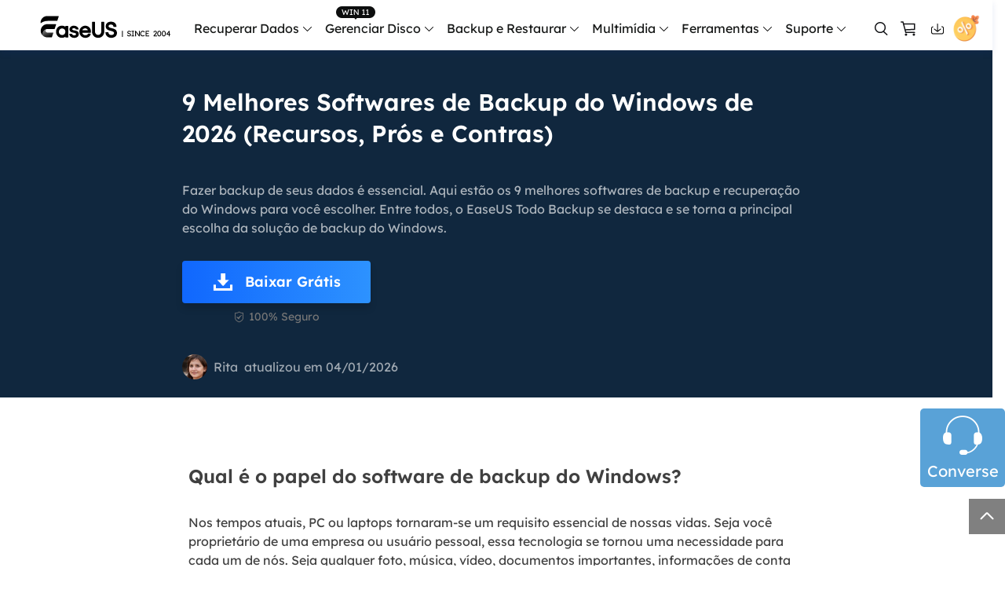

--- FILE ---
content_type: text/html; charset=utf-8
request_url: https://br.easeus.com/backup-recovery/melhor-software-de-backup-do-windows.html
body_size: 19887
content:
<!DOCTYPE html>
<html lang="pt">
    <head>
        <meta content="initial-scale=1.0,user-scalable=no,maximum-scale=1,width=device-width" name="viewport" />
        <meta name="robots" content="max-image-preview:large, max-snippet:-1, max-video-preview:-1" />
        <meta content="telephone=no" name="format-detection" />
        <meta content="black" name="apple-mobile-web-app-status-bar-style" />
        <meta content="yes" name="apple-mobile-web-app-capable" />
        <meta http-equiv="Content-Type" content="text/html; charset=utf-8" />
        <meta name="robots" content="index,follow,all" />
        <link type="text/css" rel="stylesheet" href="/default2/css/base.css" />
        <link type="text/css" rel="stylesheet" href="/default2/2019/css/article/article.css" />
        <script type="text/javascript" src="/default/js/jquery.js" data-cfasync="false"></script>
        <script type="251f13bf90d73f60d345306f-text/javascript" src="/default/js/globle.js"></script>
        <link rel="shortcut icon" href="/images/fav.ico" mce_href="/images/fav.ico" type="image/x-icon" />
        <title>9 Melhores Softwares de Backup do Windows de 2026 (Recursos, Prós e Contras) - EaseUS</title>
        <meta name="keywords" content="melhor software de backup do windows" />
        <meta name="description" content="Fazer backup de seus dados é essencial. Aqui estão os 9 melhores softwares de backup e recuperação do Windows para você escolher. Entre todos, o EaseUS Todo Backup se destaca e se torna a principal escolha da solução de backup do Windows." />
        <meta name="robots" content="max-image-preview:large, max-snippet:-1, max-video-preview:-1" />
        <link rel="canonical" href="https://br.easeus.com/backup-recovery/melhor-software-de-backup-do-windows.html" />
       <meta property="og:description" content="Fazer backup de seus dados é essencial. Aqui estão os 9 melhores softwares de backup e recuperação do Windows para você escolher. Entre todos, o EaseUS Todo Backup se destaca e se torna a principal escolha da solução de backup do Windows."/>
       <meta property="og:locale" content="pt_BR"/>
       <meta property="og:type" content="article"/>
       <meta property="og:site_name" content="EaseUS"/>
       <meta property="og:url" content="https://br.easeus.com/backup-recovery/melhor-software-de-backup-do-windows.html" />
       <meta property="twitter:site" content="@easeus_software"/>
       <meta property="twitter:card" content="summary_large_image"/>
       <meta property="twitter:creator" content="@easeus_software"/>
       <meta name="twitter:description" content="Fazer backup de seus dados é essencial. Aqui estão os 9 melhores softwares de backup e recuperação do Windows para você escolher. Entre todos, o EaseUS Todo Backup se destaca e se torna a principal escolha da solução de backup do Windows." />
       <meta property="article:section" content="Backup e Recuperação"/>
       <meta property="article:published_time" content="2026-01-04 16:20:23"/>
       <meta property="article:modified_time" content="2026-01-04 16:20:23"/>
       <meta property="article:updated_time" content="2026-01-04 16:20:23"/>
       <meta property="og:title" content="9 Melhores Softwares de Backup do Windows de 2026 (Recursos, Prós e Contras)" />
       <meta name="twitter:title" content="9 Melhores Softwares de Backup do Windows de 2026 (Recursos, Prós e Contras)" />
       <meta property="og:image" content="https://www.easeus.com/images/en/screenshot/todo-backup/guide/easeus-todo-backup-page.png" />
       <meta property="og:secure_url" content="https://www.easeus.com/images/en/screenshot/todo-backup/guide/easeus-todo-backup-page.png" />
       <meta property="twitter:image" content="https://www.easeus.com/images/en/screenshot/todo-backup/guide/easeus-todo-backup-page.png" />
       <link rel="amphtml" href="https://br.easeus.com/amp/backup-recovery/melhor-software-de-backup-do-windows.html" />
        <link rel="alternate" href="https://www.easeus.com/backup-recovery/best-windows-backup-software.html" hreflang="en"/>
        <link rel="alternate" href="https://br.easeus.com/backup-recovery/melhor-software-de-backup-do-windows.html" hreflang="pt"/>
        <script type="application/ld+json">
                {
                "@context": "https://schema.org",
                "@type": "Article",
                "mainEntityOfPage": {
                "@type": "WebPage",
                "@id": "https://br.easeus.com/backup-recovery/melhor-software-de-backup-do-windows.html"
                },
                "headline": "9 Melhores Softwares de Backup do Windows de 2026 (Recursos, Prós e Contras) - EaseUS",
                "image": [
                "https://www.easeus.com/images/en/screenshot/todo-backup/guide/easeus-todo-backup-page.png"
                ],
                "datePublished": "2022-06-14T07:43:04+00:00",
                "dateModified": "2026-01-04T08:20:23+00:00",
                "author": [
{
                                "@type": "Person",
                                "name": "Jacinta",
                                "url": "https://br.easeus.com/author/jacinta.html"
                     },
{
                                "@type": "Person",
                                "name": "Rita",
                                "url": "https://br.easeus.com/author/rita.html"
                     }],
                "publisher": {
                "@type": "Organization",
                "name": "EaseUS",
                "logo": {
                "@type": "ImageObject",
                "url":"https://br.easeus.com/images_2016/easeus-logo-s.png"
                }
                },
                "description": "Fazer backup de seus dados é essencial. Aqui estão os 9 melhores softwares de backup e recuperação do Windows para você escolher. Entre todos, o EaseUS Todo Backup se destaca e se torna a principal escolha da solução de backup do Windows."
               }
       </script>
        <script type="application/ld+json">
                {
                "@context": "https://schema.org",
                "@type": "BreadcrumbList",
                "itemListElement":[{
			"@type": "ListItem",
			"position":1,
			"name":"EaseUS",
			"item":"https://br.easeus.com"
                },{
			"@type": "ListItem",
			"position":2,
			"name":"Backup e Recuperação",
			"item":"https://br.easeus.com/backup-recovery/"
                },{
			"@type": "ListItem",
			"position":3,
			"name":"9 Melhores Softwares de Backup do Windows de 2026 (Recursos, Prós e Contras)"
                }]
                }
       </script>
     </head>
 <body>
    <!--header start--><div class="header_2024">
  <div class="wrap">
    <div class="logo_out">
      <a href="/" class="logo" data-event="Public_TopNavigation" data-category="OtherButtonClick" data-event_label="Logo">&nbsp;</a>
      <div class="close_box">
        <div class="close">
          <div>&nbsp;</div>
          <div>&nbsp;</div>
          <div>&nbsp;</div>
        </div>
      </div>
    </div>
    <div class="nav_box">
      <ul class="nav">
            <li>
                <a class="nav_a" href="/data-recovery-software/" data-event="Public_TopNavigation" data-event_label="drw">Recuperar Dados</a>
                <div class="pro_content">
                    <div class="box_all">
                        <div class="list_box">
                            <div class="arrow">&nbsp;</div>
                            <div class="list">
                                <a class="li arr" href="/data-recovery-software/" data-event="Public_TopNavigation" data-event_label="drw-index">
                                    <div class="icon drw1">&nbsp;</div>
                                    <div class="word">
                                        <div class="t">Data Recovery Wizard</div>
                                        <div class="d">Recuperação de dados de Windows e Mac</div>
                                    </div>
                                </a>
                                <a class="li arr" href="/ios-data-recovery-software/" data-event="Public_TopNavigation" data-event_label="MobiSaver-index">
                                    <div class="icon drw2">&nbsp;</div>
                                    <div class="word">
                                        <div class="t">MobiSaver (iOS &amp; Android)</div>
                                        <div class="d">Recuperar dados do celular</div>
                                    </div>
                                </a>
                                <a class="li" href="/data-recovery-software/data-recovery-service.html" data-event="Public_TopNavigation" data-event_label="manualrecovery-index">
                                    <div class="icon manual">&nbsp;</div>
                                    <div class="word">
                                        <div class="t">Serviços de Recuperação de Dados</div>
                                        <div class="d">Serviços especializados de recuperação de dados</div>
                                    </div>
                                </a>
								<a class="li arr" href="/repair-tools/" data-event="Public_TopNavigation" data-event_label="fixo">
                                    <div class="icon repaire">&nbsp;</div>
                                    <div class="word">
                                        <div class="t">Fixo <span class="new_word">Alimentado por IA</span> </div>
                                        <div class="d">Reparar vídeos, fotos e arquivos</div>
                                    </div>
                                </a>
                                <p class="title">Mais produtos de recuperação</p>
                                <a class="li" href="/data-recovery-software/exchange-recovery.html" data-event="Public_TopNavigation" data-event_label="Exchange Recovery">
                                    <div class="icon drw3">&nbsp;</div>
                                    <div class="word">
                                        <div class="t">Exchange Recovery</div>
                                        <div class="d">Restaurar e reparar arquivo EDB</div>
                                    </div>
                                </a>
                                <a class="li" href="/partition-recovery/" data-event="Public_TopNavigation" data-event_label="Partition Recovery">
                                    <div class="icon drw4">&nbsp;</div>
                                    <div class="word">
                                        <div class="t">Partition Recovery</div>
                                        <div class="d">Recuperação de partição perdida</div>
                                    </div>
                                </a>
                                <a class="li" href="https://www.easeus.com/emailrecoverywizard/" data-event="Public_TopNavigation" data-event_label="Email Recovery">
                                  <div class="icon drw5">&nbsp;</div>
                                  <div class="word">
                                      <div class="t">Email Recovery</div>
                                      <div class="d">Recuperação de e-mail do Outlook</div>
                                  </div>
                                </a>
                                <a class="li" href="/data-recovery-software/ms-sql-recovery.html" data-event="Public_TopNavigation" data-event_label="MS SQL Recovery">
                                  <div class="icon drw6">&nbsp;</div>
                                  <div class="word">
                                      <div class="t">MS SQL Recovery</div>
                                      <div class="d">Recuperação de banco de dados MS SQL</div>
                                  </div>
                                </a>
                            </div>
                        </div>
                        <div class="side_box">
                            <dl>
                                <dt>para Windows</dt>
                                <dd><a href="/data-recovery-software/data-recovery-wizard-free.html" data-event="Public_TopNavigation" data-event_label="drw-free">Data Recovery Free</a></dd>
                                <dd><a href="/data-recovery-software/data-recovery-wizard.html" data-event="Public_TopNavigation" data-event_label="drw-pro">Data Recovery Pro</a></dd>
                                <dd><a href="/data-recovery-software/data-recovery-wizard-technician.html" data-event="Public_TopNavigation" data-event_label="drw-tech">Data Recovery Technician</a></dd>
                            </dl>
                            <dl>
                                <dt>para Mac</dt>
                                <dd><a href="/data-recovery-software/mac-data-recovery-wizard-free.html" data-event="Public_TopNavigation" data-event_label="mac-drw-free">Data Recovery Free</a></dd>
                                <dd><a href="/data-recovery-software/mac-data-recovery-wizard.html" data-event="Public_TopNavigation" data-event_label="mac-drw-pro">Data Recovery Pro</a></dd>
                                <dd><a href="/data-recovery-software/mac-data-recovery-wizard-technician.html" data-event="Public_TopNavigation" data-event_label="mac-drw-tech">Data Recovery Technician</a></dd>
                            </dl>
							<dl>
                                <dt>Tutorial Popular</dt>
                                <dd><a href="/data-recovery-software/recuperacao-de-cartao-memoria.html" data-event="Public_TopNavigation" data-event_label="guia-cartao-sd">Recuperação de Cartão SD</a></dd>
                                <dd><a href="/data-recovery-software/recuperacao-de-arquivos-pendrive.html" data-event="Public_TopNavigation" data-event_label="guia-pen-drive">Recuperação de Pen Drive</a></dd>
                                <dd><a href="/data-recovery-software/software-de-recuperacao-de-hd.html" data-event="Public_TopNavigation" data-event_label="guia-hd">Recuperação de HD</a></dd>
                                <dd><a href="/data-recovery-software/recuperacao-de-hd-externo.html" data-event="Public_TopNavigation" data-event_label="guia-hd-externo">Recuperação de HD Externo</a></dd>
                                <dd><a href="/data-recovery-software/recuperacao-de-fotos.html" data-event="Public_TopNavigation" data-event_label="guia-foto">Recuperação de Fotos</a></dd>
                            </dl>
                        </div>
                        <div class="side_box">
                            <dl>
                                <dt>para iOS</dt>
                                <dd><a href="/mobile-tool/free-iphone-data-recovery.html" data-event="Public_TopNavigation" data-event_label="ms_ios_free">Data Recovery Free</a></dd>
                                <dd><a href="/mobile-tool/iphone-data-recovery-pro.html" data-event="Public_TopNavigation" data-event_label="ms_ios_pro">Data Recovery Pro</a></dd>
                            </dl>
                            <dl>
                                <dt>para Android</dt>
                                <dd><a href="/android-data-recovery-software/free-android-data-recovery.html" data-event="Public_TopNavigation" data-event_label="ms_android_free">Data Recovery Free</a></dd>
                                <dd><a href="/android-data-recovery-software/android-data-recovery.html" data-event="Public_TopNavigation" data-event_label="ms_android_pro">Data Recovery Pro</a></dd>
                                <dd><a href="/android-data-recovery-software/app-version.html" data-event="Public_TopNavigation" data-event_label="ms_android_app">Data Recovery App</a></dd>
                            </dl>
                        </div>
						 <div class="side_box">

                            <dl>
                                <dt>Versão Desktop</dt>
                                <dd><a href="/repair-tools/video-repair.html" data-event="Public_TopNavigation" data-event_label="fixo video repair">Video Repair</a></dd>
                                <dd><a href="/repair-tools/photo-repair.html" data-event="Public_TopNavigation" data-event_label="fixo photo repair">Photo Repair</a></dd>
                                <dd><a href="/repair-tools/document-repair.html" data-event="Public_TopNavigation" data-event_label="fixo document repair">File Repair</a></dd>
								<dt class="marginT20">Ferramenta Online</dt>
                                <dd><a href="https://repair.easeus.com/br/" data-event="Public_TopNavigation" data-event_label="fixo video repair online">Online Video Repair</a></dd>
                                <dd><a href="https://repair.easeus.com/br/photo-repair-online.html" data-event="Public_TopNavigation" data-event_label="fixo photo repair online">Online Photo Repair</a></dd>
                                <dd><a href="https://repair.easeus.com/br/document-repair-online.html" data-event="Public_TopNavigation" data-event_label="fixo document repair online">Online File Repair</a></dd>
                            </dl>
                        </div>
                    </div>
                </div>
            </li>
            <li>
              <div class="header_win_11">&nbsp;</div>
                <a class="nav_a" href="/partition-manager/" data-event="Public_TopNavigation" data-event_label="epm">Gerenciar Disco</a>
                <div class="pro_content">
                    <div class="box_all">
                        <div class="list_box">
                            <div class="arrow">&nbsp;</div>
                            <div class="list">
                                <a class="li arr" href="/partition-manager/" data-event="Public_TopNavigation" data-event_label="epm-index">
                                    <div class="icon epm1">&nbsp;</div>
                                    <div class="word">
                                        <div class="t">Partition Master para Windows</div>
                                        <div class="d">Gerenciador de partição de disco do Windows</div>
                                    </div>
                                </a>
                                <a class="li" href="/partition-manager/disk-partition-manager-for-mac.html" data-event="Public_TopNavigation" data-event_label="epm-index">
                                    <div class="icon epm1">&nbsp;</div>
                                    <div class="word">
                                        <div class="t">Partition Master para Mac</div>
                                        <div class="d">Gerenciador de disco rígido do Mac</div>
                                    </div>
                                </a>
                                <a class="li" href="/partition-manager/windows-boot-rescuer.html" data-event_label="Public_TopNavigation" data-event="elearn_more_winrescuer" data-category="epm_winrescuer" >
                                    <div class="icon epm3">&nbsp;</div>
                                    <div class="word">
                                      <div class="t">WinRescuer</div>
                                      <div class="d">Ferramenta de reparo de inicialização do Windows</div>
                                    </div>
                                  </a>

                                <a class="li arr" href="/disk-copy/" data-event="Public_TopNavigation" data-event_label="disk copy">
                                  <div class="icon tb5">&nbsp;</div>
                                  <div class="word">
                                      <div class="t">Disk Copy</div>
                                      <div class="d">Programa para clonar HD/SSD</div>
                                  </div>
                                </a>
                            </div>
                        </div>
                        <div class="side_box">
                            <dl>
                              <dt>Edição</dt>
                                <dd><a href="/partition-manager/partition-master-free.html" data-event="Public_TopNavigation" data-event_label="epm-free">Partition Master Free</a></dd>
                                <dd><a href="/partition-manager/partition-master.html" data-event="Public_TopNavigation" data-event_label="epm-pro">Partition Master Pro</a></dd>
                                <dd><a href="/partition-manager/epm-enterprise.html" data-event="Public_TopNavigation" data-event_label="epm-pro">Partition Master Enterprise</a></dd>
                            </dl>
                            <dl>
                              <dt>Comparação</dt>
                                <dd><a href="/partition-manager/comparison.html" data-event="Public_TopNavigation" data-event_label="epm-pro">Comparação de Edições</a></dd>
                            </dl>
                            <dl>
                              <dt>Tutorial</dt>
                                <dd><a href="/partition-manager/particionar-disco-rigido.html" data-event="Public_TopNavigation" data-event_label="epm-pro">Como particionar um HD</a></dd>
                                <dd><a href="/partition-manager/software-de-clonagem-de-disco-gratuito.html" data-event="Public_TopNavigation" data-event_label="epm-pro">Como clonar disco grátis</a></dd>
                            </dl>
                        </div>
                        <div class="side_box">
                            <dl>
                            <dt>Edição</dt>
                                <dd><a href="/disk-copy/home-edition.html" data-event="Public_TopNavigation" data-event_label="disk copy">Disk Copy Pro</a></dd>
                                <dd><a href="/disk-copy/technician-edition.html" data-event="Public_TopNavigation" data-event_label="disk copy">Disk Copy Technician</a></dd>
                            </dl>
                            <dl>
                              <dt>Tutorial</dt>
                                <dd><a href="/disk-copy/software-de-clonagem-de-hd.html" data-event="Public_TopNavigation" data-event_label="disk copy">Clonagem de HD</a></dd> 
                                <dd><a href="/disk-copy/software-de-clonagem-de-ssd.html" data-event="Public_TopNavigation" data-event_label="disk copy">Clonagem de SSD</a></dd>
                                <dd><a href="/disk-copy/transferir-dados-de-ssd-para-outro.html" data-event="Public_TopNavigation" data-event_label="disk copy">Transferir dados de SSD para outro</a></dd>
                            </dl>
                        </div>
                    </div>
                </div>
            </li>
            <li>
                <a class="nav_a" href="/backup-software/" data-event="Public_TopNavigation" data-event_label="tb">Backup e Restaurar</a>
                <div class="pro_content">
                    <div class="box_all">
                        <div class="list_box">
                            <div class="arrow">&nbsp;</div>
                            <div class="list">
                                <a class="li arr" href="/backup-software/" data-event="Public_TopNavigation" data-event_label="tb-index">
                                    <div class="icon tb1">&nbsp;</div>
                                    <div class="word">
                                        <div class="t">Todo Backup Personal</div>
                                        <div class="d">Soluções de backup pessoal</div>
                                    </div>
                                </a>
                                <a class="li" href="/backup-software/tb-enterprise.html" data-event="Public_TopNavigation" data-event_label="tb-Enterprise">
                                    <div class="icon tb2">&nbsp;</div>
                                    <div class="word">
                                        <div class="t">Todo Backup Enterprise</div>
                                        <div class="d">Proteção de dados empresariais</div>
                                    </div>
                                </a>
								 <a class="li" href="/backup-software/tb-technician.html" data-event="Public_TopNavigation" data-event_label="tb-technician">
                                    <div class="icon tb7">&nbsp;</div>
                                    <div class="word">
                                        <div class="t">Todo Backup Technician</div>
                                        <div class="d">Soluções de backup para provedores de serviços</div>
                                    </div>
                                </a>
                                <a class="li" href="/backup-software/todo-backup-comparison.html" data-event="Public_TopNavigation" data-event_label="tb-comparison">
                                    <div class="icon tb9">&nbsp;</div>
                                    <div class="word">
                                        <div class="t">Comparação de Edições</div>
                                        <div class="d">Comparação de versões de Todo Backup</div>
                                    </div>
                                </a>
                                


                                <p class="title">Soluções centralizadas</p>
                                <a class="li" href="/backup-software/central-management.html" data-event="Public_TopNavigation" data-event_label="tb-Central Management">
                                    <div class="icon tb3">&nbsp;</div>
                                    <div class="word">
                                        <div class="t">Central Management</div>
                                        <div class="d">Estratégia de backup centralizada</div>
                                    </div>
                                </a>
                                <a class="li" href="/backup-software/deploy-manager.html" data-event="Public_TopNavigation" data-event_label="tb-System Deploy">
                                    <div class="icon tb4">&nbsp;</div>
                                    <div class="word">
                                        <div class="t">System Deploy</div>
                                        <div class="d">Implantação inteligente do Windows</div>
                                    </div>
                                </a>
                            </div>
                        </div>
                        <div class="side_box">
                            <dl>
                            <dt>Edição</dt>
                                <dd><a href="/backup-software/todo-backup-free.html" data-event="Public_TopNavigation" data-event_label="tb-free">Todo Backup Free</a></dd>
                                <dd><a href="/backup-software/todo-backup-home.html" data-event="Public_TopNavigation" data-event_label="tb-home">Todo Backup Home</a></dd>
                                <dd><a href="/backup-software/todo-backup-mac.html" data-event="Public_TopNavigation" data-event_label="tb-mac">Todo Backup for Mac</a></dd>
                            </dl>
                            <dl>
                              <dt>Tutorial</dt>
                                <dd><a href="/backup-software/clonar-hd-para-outro-pc.html" data-event="Public_TopNavigation" data-event_label="tb-home">Clonar HD para outro PC</a></dd>
                            </dl>
                        </div>
                    </div>
                </div>
            </li>
            <li>
                <span class="nav_a">Multimídia</span>
                <div class="pro_content">
                    <div class="box_all">
                        <div class="list_box">
                            <div class="arrow">&nbsp;</div>
                            <div class="list">
                                <p class="title">Gravador de tela</p>
                                <a class="li" href="https://recorder.easeus.com/br/" data-event="Public_TopNavigation" data-event_label="ere">
                                    <div class="icon mult4">&nbsp;</div>
                                    <div class="word">
                                        <div class="t">RecExperts</div>
                                        <div class="d">Gravar vídeo/áudio/webcam</div>
                                    </div>
                                </a>
                                <p class="title">Ferramentas de vídeo</p>
                                <a class="li" href="https://multimedia.easeus.com/br/online-video-downloader/" data-event="Public_TopNavigation" data-event_label="evd_online">
                                    <div class="icon mult2">&nbsp;</div>
                                    <div class="word">
                                        <div class="t">Video Downloader Online</div>
                                        <div class="d">Baixar vídeo e áudio online grátis</div>
                                    </div>
                                </a>
                                <a class="li" href="https://multimedia.easeus.com/br/video-downloader/" data-event="Public_TopNavigation" data-event_label="evd">
                                    <div class="new">&nbsp;</div>
                                    <div class="icon mult2">&nbsp;</div>
                                    <div class="word">
                                        <div class="t">Video Downloader</div>
                                        <div class="d">Baixar vídeo e áudio fácil</div>
                                    </div>
                                </a>
                                <a class="li" href="https://multimedia.easeus.com/br/videokit/video-converter.html" data-event="Public_TopNavigation" data-event_label="evc">
                                    <div class="new">&nbsp;</div>
                                    <div class="icon mult_all">&nbsp;</div>
                                    <div class="word">
                                        <div class="t">VideoKit</div>
                                        <div class="d">Toolkit de vídeo tudo-em-um</div>
                                    </div>
                                </a>
                                <p class="title">Ferramentas de áudio</p>
                                <a class="li" href="https://multimedia.easeus.com/br/voice-changer/" data-event="Public_TopNavigation" data-event_label="product_evw">
                                    <div class="icon voice_changer">&nbsp;</div>
                                    <div class="word">
                                        <div class="t">VoiceWave</div>
                                        <div class="d">Alterar voz em tempo real</div>
                                    </div>
                                </a>
                                <a class="li" href="https://vocalremover.easeus.com/br/" data-event="Public_TopNavigation" data-event_label="product_evr_online">
                                    <div class="icon mult6">&nbsp;</div>
                                    <div class="word">
                                        <div class="t">Vocal Remover (Online)</div>
                                        <div class="d">Remover vocais online grátis</div>
                                    </div>
                                </a>
                            </div>
                        </div>
                    </div>
                </div>
            </li>
            <li>
                <span class="nav_a">Ferramentas</span>
                <div class="pro_content custon utilities">
                    <div class="box_all">
                        <div class="list_box no2">
                            <div class="arrow">&nbsp;</div>
                            <div class="title_li">
                                <span class="li current">Transferir dados/SO</span>
                                <span class="li">Gerenciar arquivos</span>
                                <span class="li">Toolkit para iOS</span>
                                <span class="li">Mais produtos</span>
                            </div>
                            <div class="list">
                                <div class="title_show">
                                    <p class="title">Transferir dados/SO</p>
                                    <a class="li arr" href="/pc-transfer-software/" data-event="Public_TopNavigation" data-event_label="Transfer-pc transfer-index">
                                        <div class="icon utilitie1">&nbsp;</div>
                                        <div class="word">
                                            <div class="t">Todo PCTrans</div>
                                            <div class="d">Transferir dados entre PCs</div>
                                        </div>
                                    </a>

                                    <a class="li arr" href="https://mobi.easeus.com/br/phone-transfer/" data-event="Public_TopNavigation" data-event_label="Transfer-mm-index">
                                        <div class="icon utilitie2">&nbsp;</div>
                                        <div class="word">
                                            <div class="t">MobiMover</div>
                                            <div class="d">Transferir dados do iPhone</div>
                                        </div>
                                    </a>

                                    <a class="li" href="https://mobi.easeus.com/br/chat-transfer/" data-event="Public_TopNavigation" data-event_label="more_chattrans">
                                        <div class="new">&nbsp;</div>
                                        <div class="icon chattrans">&nbsp;</div>
                                        <div class="word">
                                            <div class="t">ChatTrans</div>
                                            <div class="d">Transferência fácil do WhatsApp</div>
                                        </div>
                                    </a>
                                    <a class="li" href="/utilities/ostogo.html" data-event="Public_TopNavigation" data-event_label="Transfer-OS2GO">
                                      <div class="icon tb6">&nbsp;</div>
                                      <div class="word">
                                          <div class="t">OS2Go</div>
                                          <div class="d">Criador do Windows To Go</div>
                                      </div>
                                    </a>
                                </div>
                                <div class="title_show hidden">
                                    <p class="title">Gerenciar arquivos</p>
                                    <a class="li" href="/pdf-editor/" data-event="Public_TopNavigation" data-event_label="File Management-PDF">
                                        <div class="icon utilitie7">&nbsp;</div>
                                        <div class="word">
                                            <div class="t">PDF Editor</div>
                                            <div class="d">Criar, editar ou converter PDF</div>
                                        </div>
                                    </a>
                                    <a class="li" href="/pdf-converter/" data-event="Public_TopNavigation" data-event_label="File Management-PDF converter">
                                        <div class="new">&nbsp;</div>
                                        <div class="icon pdf_c">&nbsp;</div>
                                        <div class="word">
                                            <div class="t">PDF Converter</div>
                                            <div class="d">Converter arquivos PDF</div>
                                        </div>
                                    </a>
                                    <a class="li" href="https://www.easemate.ai/br" rel="nofollow" data-event_label="PDF_Navigation" data-event="chatpdf" data-e_event="Public_TopNavigation">
                                        <!--                                            <div class="new">&nbsp;</div>-->
                                        <div class="icon pdf_ai">&nbsp;</div>
                                        <div class="word">
                                          <div class="t">ChatPDF</div>
                                          <div class="d">Converse com PDFs via PDF IA grátis</div>
                                        </div>
                                      </a>
                                    <a class="li" href="/dupfiles-cleaner/" data-event="Public_TopNavigation" data-event_label="File Management-dfc">
                                        <div class="new">&nbsp;</div>
                                        <div class="icon utilitie16">&nbsp;</div>
                                        <div class="word">
                                            <div class="t">DupFiles Cleaner</div>
                                            <div class="d">Remover arquivos duplicados</div>
                                        </div>
                                    </a>
                                    <a class="li" href="/file-lock/" data-event="Public_TopNavigation" data-event_label="File Management-lockmyfile">
                                        <div class="icon utilitie9">&nbsp;</div>
                                        <div class="word">
                                            <div class="t">LockMyFile</div>
                                            <div class="d">Proteger arquivos com senha</div>
                                        </div>
                                    </a>
                                </div>
                                <div class="title_show hidden">
                                    <p class="title">Toolkit para iOS</p>
                                    <a class="li" href="https://mobi.easeus.com/br/unlock-iphone/" data-event="Public_TopNavigation" data-event_label="iOS-MobiUnlock">
                                        <div class="icon utilitie5">&nbsp;</div>
                                        <div class="word">
                                            <div class="t">MobiUnlock</div>
                                            <div class="d">Desbloquear a senha do iPhone</div>
                                        </div>
                                    </a>
                                    <a class="li" href="https://mobi.easeus.com/br/location-changer/" data-event="Public_TopNavigation" data-event_label="iOS-MobiAnyGo">
                                        <div class="icon utilitie6">&nbsp;</div>
                                        <div class="word">
                                            <div class="t">MobiAnyGo</div>
                                            <div class="d">Localização falsa do iPhone</div>
                                        </div>
                                    </a>
                                </div>
                                <div class="title_show hidden">
                                    <p class="title">Mais produtos</p>

                                    <a class="li" href="/utilities/key-finder.html" data-event="Public_TopNavigation" data-event_label="More-key finder">
										<div class="new">&nbsp;</div>
									    <div class="icon utilitie14">&nbsp;</div>
									    <div class="word">
									        <div class="t">Key Finder</div>
									        <div class="d">Encontrar chaves de produto</div>
									    </div>
									</a>
									<a class="li" href="/bitwiper/" data-event="Public_TopNavigation" data-event_label="More-bitwipe">
                                        <div class="new">&nbsp;</div>
                                        <div class="icon utilitie15">&nbsp;</div>
                                        <div class="word">
                                            <div class="t">BitWiper</div>
                                            <div class="d">Limpar dados confidenciais</div>
                                        </div>
                                    </a>
                                    <a class="li" href="/utilities/ntfs-for-mac.html" data-event="Public_TopNavigation" data-event_label="More-NTFS">
                                        <div class="icon utilitie8">&nbsp;</div>
                                        <div class="word">
                                            <div class="t">NTFS For Mac</div>
                                            <div class="d">Gravador de unidade NTFS</div>
                                        </div>
                                    </a>
                                    <a class="li" href="https://www.easeus.com/cleangenius/" data-event="Public_TopNavigation" data-event_label="More-CleanGenius">
                                        <div class="icon utilitie10">&nbsp;</div>
                                        <div class="word">
                                            <div class="t">CleanGenius Free</div>
                                            <div class="d">Otimização do sistema</div>
                                        </div>
                                    </a>
                                </div>
                            </div>
                        </div>
                        <div class="side_box">
                            <dl>
                                <dd><a href="/pc-transfer-software/pctrans-free.html" data-event="Public_TopNavigation" data-event_label="Transfer-pc transfer-free"><span class="s_hide">Todo PCTrans </span> Free</a></dd>
                                <dd><a href="/pc-transfer-software/pctrans.html" data-event="Public_TopNavigation" data-event_label="Transfer-pc transfer-pro"><span class="s_hide">Todo PCTrans </span> Pro</a></dd>
                            </dl>
                        </div>
                        <div class="side_box">
                            <dl>
                                <dd><a href="https://mobi.easeus.com/br/phone-transfer/mobimover-free.html" data-event="Public_TopNavigation" data-event_label="Transfer-mm-free"><span class="s_hide">iPhone Data Transfer</span> Free</a></dd>
                                <dd><a href="https://mobi.easeus.com/br/phone-transfer/mobimover.html" data-event="Public_TopNavigation" data-event_label="Transfer-mm-pro"><span class="s_hide">iPhone Data Transfer</span> Pro</a></dd>
                            </dl>
                        </div>
                    </div>
                </div>
            </li>
            <li>
          <span class="nav_a">Suporte</span>
          <div class="pro_content">
            <div class="box_all">
              <div class="list_box">
                <div class="arrow">&nbsp;</div>
                <div class="list">
                  <a class="li" href="https://www.easeus.com/support-center/" rel="nofollow" data-event_label="support_center" data-event="Public_TopNavigation">
                    <div class="icon support2">&nbsp;</div>
                    <div class="word">
                      <div class="t">Centro de Apoio</div>
                      <div class="d">Guias, Licença, Contato</div>
                    </div>
                  </a>
                  <a class="li" href="/support-center/livechat-tech.html" rel="nofollow" data-event_label="chat_support" data-event="Public_TopNavigation">
                    <div class="icon support1">&nbsp;</div>
                    <div class="word">
                      <div class="t">Suporte por bate-papo</div>
                      <div class="d">Converse com um técnico</div>
                    </div>
                  </a>
                  <span class="li livechat_window_pop_3" rel="nofollow" data-event_label="Pre-Sales Inquiry" data-event="Public_TopNavigation">
                      <div class="icon support4">&nbsp;</div>
                      <div class="word">
                          <div class="t">Consulta de pré-venda</div>
                          <div class="d">Converse com um rep. de vendas</div>
                      </div>
                  </span>
                  <a class="li" href="https://www.easeus.com/support/remote-assistance-new.html" rel="nofollow">
                    <div class="icon support5">&nbsp;</div>
                    <div class="word">
                      <div class="t">Serviço Premium</div>
                      <div class="d">Resolva rápido e muito mais</div>
                    </div>
                  </a>
                </div>
              </div>
            </div>
          </div>
        </li>
      </ul>
      <div class="search_box">
        <a class="icons search" href="/search.html" rel="nofollow" data-event="Public_TopNavigation" data-category="OtherButtonClick" data-event_label="Search">&nbsp;</a>
        <div class="new_buy_125 icons">
          <a class="buy" href="/store/" rel="nofollow" data-event="Public_TopNavigation" data-event_label="store">&nbsp;</a>
        </div>
        <a class="icons down" href="/download/" data-event_label="download" data-event="Public_TopNavigation"> </a>
        <a class="icons offer" href="/campaign/2024-store-new.html?coupon=luck24">
        <span>
          <!--<svg width="6px" height="6px" viewBox="0 0 6 6" version="1.1" xmlns="http://www.w3.org/2000/svg" xmlns:xlink="http://www.w3.org/1999/xlink">
              <g stroke="none" stroke-width="1" fill="none" fill-rule="evenodd">
                  <g>
                      <rect class="svg_color" x="4" y="0" width="2" height="2" rx="1"></rect>
                      <rect class="svg_color" x="0" y="4" width="2" height="2" rx="16"></rect>
                      <path d="M0.433535314,0.605303338 L5.41112179,5.60530334 L0.433535314,0.605303338 Z" class="svg_color" stroke-linecap="round" stroke-linejoin="round"></path>
                  </g>
              </g>
          </svg>-->
        </span>
        </a>
        <div class="account_center_box pc"></div>
        <div class="account_center_box mobi"></div>
      </div>
    </div>
  </div>
</div>
<script type="251f13bf90d73f60d345306f-text/javascript">
  (function(){
    window.ispc_fun=window.ispc_fun || function(){}
    var nav=$('.header_2024 .nav_box');
    var close=$('.header_2024 .close_box');
    var header_2024=$('.header_2024');
    var body=$('body');
    var header_ispc=ispc_fun(1250);
    $(window).resize(function(){
      header_ispc=ispc_fun(1250);
      if(header_ispc){
        nav.removeAttr('style');
        close.removeClass('current');
      }
    })
    //
    $('.header_2024 .nav > li').mouseenter(function(){
      if(header_ispc){
        var width=$(this).find('.list_box:eq(0)').width()/2-12;
        $(this).addClass('current').find('.pro_content:not(.custon)').css({marginLeft:'-'+width+'px'});
        $('.header_2024 .li.arr.in').removeClass('in').parent().find('.side_box').remove();
      }
    }).mouseleave(function(){
      if(header_ispc){
        $(this).removeClass('current');
        //重置背景的位置
        var list=$(this).find('.list_box .list');
        if(list.children().eq(0).hasClass('title')){
          list.find('.bg_arr').css({top:'24px'});
        }else{
          list.find('.bg_arr').css({top:'0px'});
        }
        //
        $(this).find('.side_box').removeClass('current');
        $(this).find('.box_all').removeClass('current in');
        $(this).find('.pro_content:not(.custon)').removeAttr('style');
        //
        $('.header_2024 .box_all').each(function(){
          $(this).find('.title_li .li').removeClass('current').eq(0).addClass('current');
          $(this).find('.bg_arr_title').removeAttr('style');
          $(this).find('.title_show').addClass('hidden').eq(0).removeClass('hidden');
        })
      }
    })
    $('.header_2024 .box1 .list_box li').each(function(){
      $(this).find('.list').each(function(){
        var list=$(this);
        $(this).append('<div class="bg_arr"></div>');
        var bg_arr=$(this).find('.bg_arr');
        $(this).find('.li').each(function(i){
          $(this).mouseenter(function(){
            if(header_ispc){
              var top=$(this).offset().top-list.offset().top;
              bg_arr.css({top:top});
            }
          })
        })
      })
      $(this).mouseenter(function(){
        if(header_ispc){
          $(this).addClass('current');
        }
      }).mouseleave(function(){
        if(header_ispc){
          $(this).removeClass('current');
        }
      })
    })
    $('.header_2024 .box_all').each(function(){
      var that=this;
      var side_box=$(this).find('.side_box');
      var list=$(this).find('.list_box .list');
      if(list.children().eq(0).hasClass('title')){
        list.append('<div class="bg_arr" style="top:24px"></div>');
      }else{
        list.append('<div class="bg_arr"></div>');
      }
      var bg_arr=list.find('.bg_arr');
      list.find('.li').each(function(i){
        $(this).mouseenter(function(){
          if(header_ispc){
            $(that).addClass('current');
            if($(this).hasClass('arr')){
              if(!$(that).hasClass('in')){
                setTimeout(function(){
                  $(that).addClass('in');
                },300)
              }
            }else{
              $(that).removeClass('in');
              //sx add
              side_box.removeClass('current');
            }
            //bg_arr移动
            var top=$(this).offset().top-list.offset().top;
            bg_arr.css({top:top});
            //end
          }
        })
      })
      list.find('.li.arr').each(function(i){
        $(this).mouseenter(function(){
          if(header_ispc){
            side_box.removeClass('current');
            side_box.eq(i).addClass('current');
          }
        })
      })
      var title_li=$(this).find('.list_box .title_li');
      if(title_li.length>0){
        $(title_li).append('<div class="bg_arr_title"></div>');
        var bg_arr_title=$('.header_2024 .bg_arr_title');
        var title_show=list.find('.title_show');
        title_li.find('.li').each(function(i){
          $(this).mouseenter(function(){
            if(header_ispc){
              $(this).addClass('current').siblings('.li').removeClass('current');
              title_show.eq(i).removeClass('hidden').siblings('.title_show').addClass('hidden');
              side_box.removeClass('current');
              $(that).removeClass('in current');
              //bg_arr_title移动
              var top=$(this).offset().top-title_li.offset().top;
              bg_arr_title.css({top:top});
              //end
            }
          })
        })
      }
    })
    $('.header_2024 .nav_a').click(function(){
      if(!header_ispc){
        var parent=$(this).parent();
        var pro_content=$(this).next('.pro_content');
        if(parent.hasClass('wap_current')){
          parent.removeClass('wap_current');
          pro_content.hide();
        }else{
          parent.addClass('wap_current');
          pro_content.show()
        }
        parent.siblings().removeClass('wap_current').find('.pro_content').hide()
        return false;
      }
    })
    $('.header_2024 .box_all').each(function(){
      var that=this;
      var side_box=$(that).find('.side_box').clone();
      $(this).find('.li.arr').each(function(i){
        $(this).click(function(){
          if(!header_ispc){
            if(!$(this).hasClass('in')){
              $(this).addClass('in').after(side_box.eq(i));
            }
            if($(this).hasClass('current')){
              $(this).removeClass('current')
              $(this).next('.side_box').hide();
            }else{
              $(this).addClass('current')
              $(this).next('.side_box').show();
            }
            return false;
          }
        })
      })
    })
    close.click(function(){
      if(!header_ispc){
        if($(this).hasClass('current')){
          $(this).removeClass('current')
          header_2024.removeClass('current')
          body.css({overflow:'auto'});
          nav.hide()
        }else{
          $(this).addClass('current')
          header_2024.addClass('current')
          body.css({overflow:'hidden'});
          nav.show()
        }
      }
    });
    //事件埋点
    $('.header_2024 .nav > li').each(function(){
      var e_class_1='';
      $(this).find('> .nav_a').each(function(){
        e_class_1=$.trim($(this).text());
        if(this.tagName!=='A'){
          return true;
        }
        $(this).attr({
          'data-e_event':'WebTopNavigationBarProductClick'
        })
        $(this).data('e_class_1',e_class_1);
        return true;
      });
      var all_class_2=[];
      $(this).find('.list_box').each(function(){
        $(this).find('.list .li').each(function(){
          $(this).attr({
            'data-e_event':'WebTopNavigationBarProductClick'
          })
          $(this).data('e_class_1',e_class_1);
          var e_class_2=$.trim($(this).find('.t').text());
          $(this).data('e_class_2',e_class_2)
          if($(this).hasClass('arr')){
            all_class_2.push(e_class_2);
          }
        })
      });
      $(this).find('.side_box').each(function(index){
        $(this).find('a').each(function(){
          $(this).attr({
            'data-e_event':'WebTopNavigationBarProductClick'
          })
          $(this).data('e_class_1',e_class_1);
          $(this).data('e_class_2',all_class_2[index]);
          $(this).data('e_class_3',$.trim($(this).text()));
        });
      });
    })
    //埋点end

  })();
</script><!--header end--><style>
    .banner_20220614{background: #10273E;color: #fff;padding: 1.15rem 0 0.575rem;}
    .banner_20220614 .wrap{max-width: 20rem;}
    .banner_20220614 .title{font-size: 0.75rem;line-height: 1rem;margin-bottom: 0.5rem;}
    .banner_20220614 .des{color: #fff; color: rgba(255,255,255,0.66);font-size: 0.4rem;line-height: 0.6rem;margin-bottom: 0.75rem;padding-top: 0.5rem;}
    /*.banner_20220614 .button_box_20201112 .article_button_20201112{margin: 0 0.425rem 0.3rem 0;}*/
    /*.banner_20220614 .button_box_20201112 .btn_text_20210906 { margin: 0.5rem 0.375rem 0 0;}*/
    .banner_20220614 .button_box_20201112 .article_button_20201112.bor{border-width: 0.025rem;}
    .banner_20220614 .link{display: flex;color: #fff;align-items: center;color: #fff; color: rgba(255,255,255,0.6);margin-top: 1rem;}
    .banner_20220614 .link img{border-radius: 50%;margin-right: 0.2rem;}
    .banner_20220614 .link a{color: inherit;}
    .banner_20220614 .link span{margin: 0 0.25rem;}
    @media(max-width:1000px){
        .banner_20220614 .title{font-size: 26px;line-height: 32px;font-weight: bold;}
        .banner_20220614 .des{font-size:16px;line-height: 24px;}
        .banner_20220614 .button_box_20201112 .article_button_20201112{margin: 1rem 0 0;}
        .banner_20220614 .link{font-size:16px;line-height: 24px;}
    }
</style>
<div class="banner_20220614">
    <div class="wrap">
        <h1 class="title">9 Melhores Softwares de Backup do Windows de 2026 (Recursos, Prós e Contras)</h1>
        <p class="des">Fazer backup de seus dados é essencial. Aqui estão os 9 melhores softwares de backup e recuperação do Windows para você escolher. Entre todos, o EaseUS Todo Backup se destaca e se torna a principal escolha da solução de backup do Windows.</p>
        <style type="text/css">.button_a_20230609{margin: .675rem 0;display: flex;}
				.button_a_20230609 .box{margin-right: 10px;}
				.button_a_20230609 .box:last-child{margin-right: 0;}
				.button_a_20230609 .box .bt{width: 240px;height: 54px;background: linear-gradient(270deg, #2D92FF 0%, #1067FE 100%);box-shadow: 0px 7px 8px 0px rgba(0,0,0,0.13);border-radius: 4px;color: #fff;text-decoration: none;display: block;display: flex;align-items: center;justify-content: center;}
				.button_a_20230609 .box .bt:hover{background: linear-gradient(90deg, #0054ff, #237fff);}
				.button_a_20230609 .box .bt i{height: 30px; line-height: 30px;width: 42px;position: relative;overflow: hidden;}
				.button_a_20230609 .box .bt i:after{content: '\e713\e713';width: 100%;font-size: 0.7rem;position: absolute;top: -100%;left: 0px;transition: top 400ms;}
				.button_a_20230609 .box .bt:hover i:after{top: 0%;}
				.button_a_20230609 .box .bt span{font-size: 18px;font-weight: bold;}
				.button_a_20230609 .box .bt_des{font-size: 14px;color: #767676;line-height: 14px;margin-top: 10px;text-align: center;}
				.button_a_20230609 .box .bt_des i{margin-right: 5px;}
</style>
<div class="button_a_20230609">
<div class="box"><a class="bt" data-category="tb_home_trial_win" data-event="download" data-event_label="article" href="https://down.easeus.com/product/tbh_trial" name="tbhome"><i class="iconfont">&nbsp;</i> <span>Baixar Grátis </span></a>
<div class="bt_des"><i class="iconfont"></i>100% Seguro</div>
</div>
</div>
        <div class="link">
            <img width="32" height="32" data-src="https://images.easeus.com/images/en/icon/rita.jpg" alt="Rita">
            <a class="name" href="/author/rita.html">Rita</a> 
                                atualizou em
                                04/01/2026 
        </div>
    </div> 
</div>
<!--end-->
<div class="article_new_content3 bgnone" id="main_content">
    <!--start-->
    <style>
        .side_20220614{position: absolute;left: 50%;top: 80px;height: calc(100% - 80px); margin-left: -800px; width: 275px;color: #161817;z-index:100;}
        .side_20220614 .box{position: sticky;top: 10px;transition: opacity 400ms;}
        .side_20220614 .box.fixed{opacity: 0;visibility: hidden;}
        .side_20220614 .box .title{font-size: 24px;line-height: 30px;font-weight: bold;border-bottom: 2px solid #19191A;padding-bottom: 20px;margin-bottom: 15px;}
        .side_20220614 .box .des{font-size: 20px;color: #10273E;}
        .side_20220614 .box ul{font-size: 14px;line-height: 21px;}
        .side_20220614 .box ul li{position: relative;padding-left: 34px;margin-top: 14px;cursor: pointer;}
        .side_20220614 .box ul li span{font-size: 16px;font-weight: bold;position: absolute;left: 0px;top: 0px;color: #10273E;}
        .side_20220614 .box ul li a{color: inherit;}
        .side_20220614 .box ul li a:hover{color: #3575F5;}
        @media(max-width:1640px){
            .side_20220614{margin-left: -700px; }
        }
        @media(max-width:1400px){
            .side_20220614{display: none;}
        }
    </style>
    <div class="side_20220614">
        <div class="box">
            <p class="title"><a href="/databackup/recuperar-imagem-do-sistema.html">Recuperação da Imagem do Sistema</a></p>
            <p class="des">Artigos em Destaque</p>
            <ul class="list">
                                    <li><span>01</span> <a href="/backup-recovery/imagem-do-sistema-ou-restauracao-do-sistema.html">Recuperação de imagem do sistema vs. restauração do sistema: verifique a diferença</a></li>
                                    <li><span>02</span> <a href="/backup-recovery/melhor-software-de-backup-do-windows.html">Software de backup do Windows para backup e recuperação da imagem do sistema</a></li>
                                    <li><span>03</span> <a href="/backup-recovery/restaurar-imagem-windows-em-outro-computador.html">Você pode restaurar uma imagem do sistema para outro computador?</a></li>
                            </ul>
        </div>
    </div>
    <script type="251f13bf90d73f60d345306f-text/javascript">
        $(function () {
            globleJs.fixded_scrolls('.side_20220614 .box', ['.word_content_text']);
        })
    </script>
    <!--end-->
    <div class="wrap_1200 clearfix">
        <div class="article_new_content_left center4">
            <div class="padding_box">
                <div class="word_content">
                    <div class="word_content_text"><!--page_content_start--><h2>Qual é o papel do software de backup do Windows?</h2>

<p>Nos tempos atuais, PC ou laptops tornaram-se um requisito essencial de nossas vidas. Seja você proprietário de uma empresa ou usuário pessoal, essa tecnologia se tornou uma necessidade para cada um de nós. Seja qualquer foto, música, vídeo, documentos importantes, informações de conta ou outros dados confidenciais, dependemos dessa tecnologia.</p>

<h2>Backup regular de seus dados funciona como uma estratégia eficaz</h2>

<p>Perder todos os seus dados devido a uma falha no sistema ou a um problema de hardware pode ser perturbador. Portanto, para se salvar dessa dor, é essencial ter algum backup. O Google Drive e o Microsoft OneDrive podem ser soluções ideais para proteger seus dados. Ou você pode copiar todos os seus dados para uma unidade externa. Mas é seguro confiar em uma única solução de backup? A transferência manual de seus arquivos para uma unidade externa não consumirá muito tempo?</p>

<p>Para salvá-lo de todos os problemas, listamos alguns dos melhores softwares de backup do Windows que podem configurar automaticamente diferentes backups sempre que você precisar. Mas antes de nomear qualquer um deles, você precisa entender "o que é software de backup e recuperação?"</p>

<p>Um software de backup faz automaticamente uma cópia digital de sua unidade digital, documentos e pastas e os salva em seus servidores remotos online. Usar um software de backup confiável pode ser muito conveniente, pois pode salvar seus dados de:</p>

<ul>
	<li>Hackers</li>
	<li>Desastres naturais</li>
	<li>Vírus</li>
	<li>Ransomware</li>
</ul>

<h2>Os 9 Principais softwares de backup do Windows</h2>

<p>Então, tentamos 9 softwares diferentes de backup do Windows para entender como eles funcionam. Abaixo, descrevemos seus recursos e todas as informações que você precisa saber sobre eles.</p>

<p><b>1)</b> <a href="/backup-software/"><b>EaseUS Todo Backup</b></a></p>

<p><img alt="backup de tarefas da easyeus" height="401" data-src="https://www.easeus.com/images/en/screenshot/todo-backup/guide/easeus-todo-backup-page.png" width="700" /></p>

<p>EaseUS Todo Backup é um software fácil de usar que permite aos usuários fazer backup de seus arquivos importantes ou de todo o sistema. Este software possui uma interface bem organizada, adequada para usuários domésticos, permitindo que eles façam backup de seus dados.</p>

<p>Este software oferece pacotes para empresas, provedores de serviços e usuários domésticos com <a href="/backup-recovery/software-de-backup-incremental-do-windows.html">backup incremental</a> para até 16 TB de dados.</p>

<p><b>Características Salientes</b></p>

<ul>
	<li>Atualiza automaticamente assim que uma nova versão está disponível.</li>
	<li>Recupera dados e fornece <a href="/backup-recovery/fazer-backup-de-arquivos-no-windows-11.html">arquivos do Windows 11 e backup do sistema</a> com apenas um clique.</li>
	<li>Oferece modo eficiente que fornece backup completo e seguro.</li>
	<li>Substitui e exclui automaticamente backups antigos</li>
	<li>Uma interface altamente responsiva</li>
</ul>

<p>O EaseUS Todo Backup agora fornece um <a href="/backup-software/todo-backup-home.html">plano de serviço em nuvem</a> para os usuários fazerem backup de dados na nuvem. Quão legal é isso!</p>

<p><b>Principais benefícios</b></p>

<ul>
	<li>Este software oferece uma avaliação gratuita de 30 dias.</li>
	<li>Preços acessíveis</li>
	<li>Suporta Windows e macOS</li>
	<li>Oferece pacotes separados para usuários domésticos, empresariais e técnicos.</li>
</ul>

<p><!--icon_content_start--><!--icon_id_6548--><style type="text/css">.button_a_20230609{margin: .675rem 0;display: flex;}
				.button_a_20230609 .box{margin-right: 10px;}
				.button_a_20230609 .box:last-child{margin-right: 0;}
				.button_a_20230609 .box .bt{width: 240px;height: 54px;background: linear-gradient(270deg, #2D92FF 0%, #1067FE 100%);box-shadow: 0px 7px 8px 0px rgba(0,0,0,0.13);border-radius: 4px;color: #fff;text-decoration: none;display: block;display: flex;align-items: center;justify-content: center;}
				.button_a_20230609 .box .bt:hover{background: linear-gradient(90deg, #0054ff, #237fff);}
				.button_a_20230609 .box .bt i{height: 30px; line-height: 30px;width: 42px;position: relative;overflow: hidden;}
				.button_a_20230609 .box .bt i:after{content: '\e713\e713';width: 100%;font-size: 0.7rem;position: absolute;top: -100%;left: 0px;transition: top 400ms;}
				.button_a_20230609 .box .bt:hover i:after{top: 0%;}
				.button_a_20230609 .box .bt span{font-size: 18px;font-weight: bold;}
				.button_a_20230609 .box .bt_des{font-size: 14px;color: #767676;line-height: 14px;margin-top: 10px;text-align: center;}
				.button_a_20230609 .box .bt_des i{margin-right: 5px;}
</style>
<div class="button_a_20230609">
<div class="box"><a class="bt" data-category="tb_home_trial_win" data-event="download" data-event_label="article" href="https://down.easeus.com/product/tbh_trial" name="tbhome"><i class="iconfont"> </i> <span>Baixar Grátis </span></a>
<div class="bt_des"><i class="iconfont"></i>100% Seguro</div>
</div>
</div>
<!--icon_content_end--></p>

<p><b>2)</b> <a href="https://support.microsoft.com/en-us/windows/backup-and-restore-in-windows-352091d2-bb9d-3ea3-ed18-52ef2b88cbef" rel="no follow" target="_blank"><b>Histórico de arquivos</b></a></p>

<p><img alt="histórico de arquivos do windows" height="405" data-src="https://www.easeus.com/images/en/screenshot/todo-backup/guide/windows-file-history.png" width="700" /></p>

<p>É um software de backup interno do Windows que cria imagens do sistema para recuperar todo o sistema. Você pode transferir seus arquivos para outra unidade e restaurá-los usando este aplicativo. É um software simples feito para usuários domésticos com uma interface fácil de usar.</p>

<p><b>Características</b></p>

<ul>
	<li>O histórico de arquivos cria imagens do sistema.</li>
	<li>Ele fornece backup para todos os seus arquivos e pastas.</li>
	<li>Ele suporta Windows 7 e 10.</li>
</ul>

<p><b>Principais benefícios</b></p>

<ul>
	<li>Sincroniza automaticamente suas fotos, dados e documentos essenciais.</li>
</ul>

<p><b>Recua</b></p>

<ul>
	<li>Este software Windows não suporta Windows mais antigo.</li>
	<li>Não suporta nuvem, backup de rede e outros recursos avançados.</li>
</ul>

<p><a href="https://support.microsoft.com/en-us/windows/back-up-and-restore-your-pc-ac359b36-7015-4694-de9a-c5eac1ce9d9c" rel="no follow" target="_blank"><b>3) Backup e restauração</b></a></p>

<p><img alt="backup e restauração do windows" height="401" data-src="https://www.easeus.com/images/en/screenshot/todo-backup/guide/backup-and-restore.png" width="700" /></p>

<p>Este é um software de backup e restauração do Windows que pode fazer backup de todos os dados do seu PC para salvá-lo da perda de qualquer arquivo ou documento devido a falha no disco rígido.</p>

<p><b>Características</b></p>

<ul>
	<li>Ele ajuda você a criar uma imagem do sistema</li>
	<li>Pode tirar um instantâneo de todo o seu sistema</li>
</ul>

<p><b>Principais benefícios</b></p>

<ul>
	<li>Ele permite que você mantenha todos os seus dados no lugar sem ter que envolver terceiros.</li>
</ul>

<p><b>Recua</b></p>

<ul>
	<li>Precisa de investimento em hardware e infraestrutura</li>
	<li>Requer espaço extra e uma sala de TI dedicada a ele</li>
</ul>

<p><a href="https://www.acronis.com/en-us/products/true-image/" rel="no follow" target="_blank"><b>4) Acronis True Image</b></a></p>

<p><img alt="acronis" height="401" data-src="https://www.easeus.com/images/en/screenshot/todo-backup/guide/acronis.png" width="700" /></p>

<p>O software Acronis True Image pode detectar e reverter qualquer criptografia não autorizada do seu disco rígido. Este software oferece todos os recursos esperados de um software de backup confiável. Junto com isso, ele tem a capacidade de capturar com precisão os dados em seu Windows.</p>

<p><b>Características</b></p>

<ul>
	<li>Oferece 5TB de armazenamento.</li>
	<li>O pacote premium fornece assinaturas eletrônicas.</li>
	<li>Ele fornece backup do Office 365.</li>
	<li>Ele fornece a seus usuários um backup completo da imagem do sistema.</li>
	<li>Ele fornece proteção anti-ransomware.</li>
</ul>

<p><b>Principais benefícios</b></p>

<ul>
	<li>Este software oferece scripts e guias sobre como desinstalar completamente.</li>
	<li>É uma plataforma cruzada que funciona com todos os softwares</li>
</ul>

<p><b>Recua</b></p>

<ul>
	<li>Leva tempo extra para inicializar.</li>
	<li>A interface é bastante confusa no início, embora simples, mas precisa de exploração para descobrir mais.</li>
</ul>

<p><a href="https://driveimage-xml.en.softonic.com/" rel="no follow" target="_blank"><b>5) XML DriveImage</b></a></p>

<p><img alt="drive imagem xml" height="401" data-src="https://www.easeus.com/images/en/screenshot/todo-backup/guide/driveimage-xml.png" width="700" /></p>

<p>Este é um software confiável e direto que permite fazer backup de unidades lógicas e partições. Este software permite que você faça backup de todas as suas imagens sem precisar reiniciar o dispositivo. Oferece duas versões; pago para uso comercial e gratuito para usuários domésticos.</p>

<p><b>Características</b></p>

<ul>
	<li>Este software fornece imagens compactadas.</li>
	<li>DriveImage XML permite visualizar e extrair seus arquivos de imagem.</li>
	<li>Ele permite que você copie seus dados de uma unidade para outra</li>
	<li>Permite visualizar seus arquivos em uma versão XML</li>
	<li>Agenda automaticamente seu backup.</li>
</ul>

<p><b>Principais benefícios</b></p>

<ul>
	<li>Este software permite que você visualize seu conteúdo mesmo que ainda não tenha sido restaurado.</li>
	<li>Sua interface simples não permite que você se esforce muito.</li>
</ul>

<p><b>Recua</b></p>

<ul>
	<li>Não fornece backup para MBR</li>
	<li>Não é um software de código aberto.</li>
</ul>

<p><a href="https://www.cobiansoft.com/" rel="no follow" target="_blank"><b>6) Backup Cobian</b></a></p>

<p><img alt="cobiano" height="401" data-src="https://www.easeus.com/images/en/screenshot/todo-backup/guide/cobian.png" width="700" /></p>

<p>O software Cobian Backup permite sistemas de backup remoto, fornecendo backup de rede. Esta ferramenta de software oferece uma série de recursos diferentes. Além disso, ele pode fazer backup de seus arquivos em outros locais. Este software é mais adequado para atender às necessidades de empresas e usuários domésticos.</p>

<p><b>Características</b></p>

<ul>
	<li>Ele protege os dados do usuário com criptografia forte.</li>
	<li>Ele fornece vários backups em locais diferentes.</li>
	<li>Ele fornece backups diferenciais conforme as necessidades dos usuários.</li>
	<li>Ele suporta backup FTP.</li>
</ul>

<p><b>Principais benefícios</b></p>

<ul>
	<li>Faz backup de sistemas e arquivos no Windows e macOS gratuitamente.</li>
	<li>Ele fornece backup incremental.</li>
</ul>

<p><b>Recua</b></p>

<ul>
	<li>Não oferece serviços de suporte ao cliente.</li>
</ul>

<p><a href="https://clonezilla.org/" rel="no follow" target="_blank"><b>7) Clonezila</b></a></p>

<p><img alt="software clonezilla" height="401" data-src="https://www.easeus.com/images/en/screenshot/todo-backup/guide/clonezilla-software.png" width="700" /></p>

<p>Este é um software de código aberto criado para imagens de disco, tarefas de clonagem de partição de disco e recuperação de dados. O Clonezilla permite que seus usuários façam multicast restaurando a uma taxa de 8,5 GB por minuto. O Clonezilla fornece clonagem eficiente salvando e restaurando apenas os pedaços usados em discos rígidos.</p>

<p><b>Características</b></p>

<ul>
	<li>Inicialização da máquina UEFI ou BIOS</li>
	<li>Fornece suporte ao sistema para vários arquivos.</li>
	<li>Fornece restauração de imagem única</li>
	<li>Restaura e salva todo o disco/partição.</li>
	<li>Modo autônomo</li>
</ul>

<p><b>Principais benefícios</b></p>

<ul>
	<li>Este software pode ser acessado através de uma variedade de recursos do site. Os usuários podem baixá-lo facilmente.</li>
	<li>Este software melhora consistentemente com as atualizações mais recentes e correções regulares.</li>
</ul>

<p><b>Recua</b></p>

<ul>
	<li>Este software suporta apenas dispositivos baseados na web.</li>
</ul>

<p><strong><a href="https://www.paragon-software.com/free/br-free/" rel="no follow" target="_blank">8) Backup e Recuperação Paragon</a></strong></p>

<p><img alt="software exemplar" height="401" data-src="https://www.easeus.com/images/en/screenshot/todo-backup/guide/paragon-software.png" width="700" /></p>

<p>O software de backup e recuperação da Paragon simplificou soluções de backup complexas, oferecendo opções flexíveis. Este software cria um backup parcial e completo de sistemas e arquivos. Este software é muito útil para criar unidades ISO e USB inicializáveis. Usando este software, os usuários podem corrigir rapidamente problemas de inicialização, resgatar arquivos e realizar a restauração.</p>

<p><b>Características</b></p>

<ul>
	<li>O software de backup e recuperação Paragon pode facilmente copiar discos.</li>
	<li>Este software pode criar um disco de recuperação.</li>
	<li>Ele não usa nenhum serviço em segundo plano, resultando em backups rápidos.</li>
	<li>Discos de partição, volumes estão disponíveis.</li>
</ul>

<p><b>Principais benefícios</b></p>

<ul>
	<li>Fornece dados de recuperação USB</li>
	<li>Muito acessível em custo</li>
	<li>Tem uma interface muito amigável; não é necessário muito conhecimento para operar e começar.</li>
</ul>

<p><b>Recua</b></p>

<ul>
	<li>Ele não fornece nenhum armazenamento em nuvem empacotado</li>
</ul>

<p><a href="https://www.iperiusbackup.com/" rel="no follow" target="_blank"><b>9) Backup Iperius</b></a></p>

<p><img alt="ipério" height="400" data-src="https://www.easeus.com/images/en/screenshot/todo-backup/guide/iperius.png" width="700" /></p>

<p>Este software é um ótimo software de backup para usar com proteção de dados simples e confiável. Este é um software de backup poderoso que pode executar backups múltiplos e paralelos com relatórios detalhados. Este software pode ser instalado como um serviço do Windows sem qualquer expiração ou limitação de licença.</p>

<p><b>Características</b></p>

<ul>
	<li>Pode copiar arquivos e pastas para qualquer dispositivo de armazenamento em massa.</li>
	<li>Pode criar uma imagem de disco inteira sem qualquer interrupção</li>
	<li>Permite compactar e criptografar qualquer arquivo de backup</li>
	<li>Ele permite que você copie seus arquivos de backup para qualquer destino.</li>
</ul>

<p><b>Principais benefícios</b></p>

<ul>
	<li>Ele fornece backup incremental para RDX, rede, disco, USB e NAS.</li>
	<li>Fornece proteção contra ransomware para arquivos criptografados</li>
</ul>

<p><b>Recua</b></p>

<ul>
	<li>Este software fornece suporte apenas ao sistema operacional Windows.</li>
</ul>

<h2>Conclusão</h2>

<p>Fazer backup do seu PC deve ser sua prioridade; isso garantirá que seus dados necessários sejam salvos. Além disso, aumentará o desempenho do seu PC e fornecerá melhores resultados. Para ajudá-lo a escolher, coletamos alguns dos melhores softwares de backup, juntamente com seus recursos e contras, e classificamos o EaseUS Todo Backup como o melhor; pense e selecione aquele que melhor atende às suas necessidades.</p>

<p><!--icon_content_start--><!--icon_id_6548--><style type="text/css">.button_a_20230609{margin: .675rem 0;display: flex;}
				.button_a_20230609 .box{margin-right: 10px;}
				.button_a_20230609 .box:last-child{margin-right: 0;}
				.button_a_20230609 .box .bt{width: 240px;height: 54px;background: linear-gradient(270deg, #2D92FF 0%, #1067FE 100%);box-shadow: 0px 7px 8px 0px rgba(0,0,0,0.13);border-radius: 4px;color: #fff;text-decoration: none;display: block;display: flex;align-items: center;justify-content: center;}
				.button_a_20230609 .box .bt:hover{background: linear-gradient(90deg, #0054ff, #237fff);}
				.button_a_20230609 .box .bt i{height: 30px; line-height: 30px;width: 42px;position: relative;overflow: hidden;}
				.button_a_20230609 .box .bt i:after{content: '\e713\e713';width: 100%;font-size: 0.7rem;position: absolute;top: -100%;left: 0px;transition: top 400ms;}
				.button_a_20230609 .box .bt:hover i:after{top: 0%;}
				.button_a_20230609 .box .bt span{font-size: 18px;font-weight: bold;}
				.button_a_20230609 .box .bt_des{font-size: 14px;color: #767676;line-height: 14px;margin-top: 10px;text-align: center;}
				.button_a_20230609 .box .bt_des i{margin-right: 5px;}
</style>
<div class="button_a_20230609">
<div class="box"><a class="bt" data-category="tb_home_trial_win" data-event="download" data-event_label="article" href="https://down.easeus.com/product/tbh_trial" name="tbhome"><i class="iconfont"> </i> <span>Baixar Grátis </span></a>
<div class="bt_des"><i class="iconfont"></i>100% Seguro</div>
</div>
</div>
<!--icon_content_end--></p>
<!--page_content_end--></div>
                </div>
                <!--点赞评星-->
                <div class="helful2 clearfix">
                    <p class="title inline_block">Este artigo ajudou você?</p>
                    <div class="bt inline_block" value="1" onclick="if (!window.__cfRLUnblockHandlers) return false; gtag('event', 'click_vote', {'event_category': 'Bounce_Rate_Optimize', 'event_label': 'vote_up'});" data-cf-modified-251f13bf90d73f60d345306f-=""></div>
                    <div class="bt no inline_block" value="0" onclick="if (!window.__cfRLUnblockHandlers) return false; gtag('event', 'click_vote', {'event_category': 'Bounce_Rate_Optimize', 'event_label': 'vote_down'});" data-cf-modified-251f13bf90d73f60d345306f-=""></div>
                    <div class="loading"> </div>
                </div>
                <!--点赞评星end-->
            </div>

            <!--start-->
            <style>
                .user_say_2021125{margin-bottom: 0.7rem;}
                .user_say_2021125 .box_all{float: left;background: #fff;max-width: 10.625rem;width: 49%;border:1px solid #f0f0f0;}
                .user_say_2021125.list1 .box_all{float: none;width: auto;max-width: none;padding: 0.025rem;}
                .user_say_2021125 .last{float: right;}
                .user_say_2021125 .box_all .box{margin:0.85rem 0.75rem 0.75rem; padding-left: 1.65rem;position: relative;margin: }
                .user_say_2021125 .box_all .box img{position: absolute;left: 0rem;top: 0rem;border-radius: 50%;width: 1.125rem;height: 1.125rem;}
                .user_say_2021125 .box_all .box .t{font-size: 0.5rem;line-height: 0.6rem;margin-bottom: 0.4rem;}
                .user_say_2021125 .box_all .box .t a{color: inherit;font-weight: bold;}
                .user_say_2021125 .box_all .box .t .iconfont{background: #F4F4F8;width: 0.5rem;height: 0.5rem;line-height: 0.5rem;text-align: center;font-size: 0.3rem;color: #3C5998;border-radius: 50%;text-decoration: none;}
                .user_say_2021125 .box_all .box .d{line-height: 0.75rem;margin-bottom: 0.2rem;}
                .user_say_2021125 .box_all .box .more{color: #3589FF;}
                .user_say_2021125 .box_all .box .more:after{content: '\e702';}
                @media(max-width:1000px){
                    .user_say_2021125 .box_all{float: none;width: auto;max-width: none;padding: 0.025rem;margin-top: 0.5rem;}
                }
            </style>
            <script type="251f13bf90d73f60d345306f-text/javascript">
                $(function () {
                    globleJs.height_resize('#user_say_2021125 .box');
                })
            </script>
            <div class="user_say_2021125 clearfix list1" id="user_say_2021125">
                <div class="box_all ">
                    <div class="box">
                        <img data-src="https://images.easeus.com/images/en/icon/rita.jpg" width="45" height="45" alt="Rita">
                        <p class="t">
                            <a class="name" href="/author/rita.html">Rita</a>                                                                     
                                                    </p>
                        <p class="d">"Espero que minha experiência com tecnologia possa ajudá-lo a resolver a maioria dos problemas do seu Windows, Mac e smartphone."</p>
                        <p class="more"><a href="/author/rita.html">Leia Mais</a></p>
                    </div>
                </div>
            </div>
            <!--end-->
            <div class="articles2">
                <p class="title"><b>Artigo Relacionado</b></p>
                <div class="list_box">
                    <ul class="list clearfix">
                                                    <li class="">
                                <p class="t"><a  href="/backup-recovery/clonar-disco-rigido-do-mac-para-ssd.html">Guia Sobre Como Clonar o Disco Rígido do Mac para SSD</a></p>
                                <p class="time">
                                    <img class="lazyloaded"  data-src="https://images.easeus.com/images/en/icon/leonardo.jpg" width="40" height="40" alt="author icon">
                                    Leonardo 2025-12-14                                </p>
                            </li>
                                                    <li class="r">
                                <p class="t"><a  href="/backup-recovery/novo-no-historico-de-arquivos-do-windows-11.html">O Que Há de Novo no Histórico de Arquivos do Windows 11？Veja o Que Mudou</a></p>
                                <p class="time">
                                    <img class="lazyloaded"  data-src="https://images.easeus.com/images/en/icon/leonardo.jpg" width="40" height="40" alt="author icon">
                                    Leonardo 2025-10-24                                </p>
                            </li>
                                                    <li class="">
                                <p class="t"><a  href="/backup-recovery/o-que-e-clonagem-de-disco-e-por-que-e-necessario.html">O Que É Clonagem de Disco e Por Que É Necessário</a></p>
                                <p class="time">
                                    <img class="lazyloaded"  data-src="https://images.easeus.com/images/en/icon/leonardo.jpg" width="40" height="40" alt="author icon">
                                    Leonardo 2025-11-26                                </p>
                            </li>
                                                    <li class="r">
                                <p class="t"><a  href="/backup-recovery/como-sincronizar-fotos-com-o-onedrive.html">Como sincronizar fotos com o OneDrive (guia definitivo)</a></p>
                                <p class="time">
                                    <img class="lazyloaded"  data-src="https://images.easeus.com/images/en/icon/leonardo.jpg" width="40" height="40" alt="author icon">
                                    Leonardo 2025-10-24                                </p>
                            </li>
                                            </ul>
                </div>
            </div>	
        </div>
    </div>
</div>
<script type="251f13bf90d73f60d345306f-text/javascript">
    $(function () {
        //
        var helful2 = function () {
            var loading = $('.helful2 .loading');
            var url = document.URL.replace(/[?#].*/g, '');
            var get_data = function () {
                $.ajax({
                    url: 'https://www.easeus.com/ajax/doComment',
                    dataType: 'jsonp',
                    data: {
                        url: url,
                        web: 'easeus'
                    },
                    success: function (data) {
                        loading.hide();
                        data = JSON.parse(data);
                        if (data.status == 1) {
                            $('.helful2 .bl').text(data.bili);
                            globleJs.svg_circle($('#svg_circle'), 18, (data.bili) * 360 * 0.01, 3);
                        }
                    }
                })
            }
            get_data();
            $('.helful2 .bt').click(function () {
                var self = $(this);
                var value = $(this).attr('value');
                loading.show();
                $.ajax({
                    url: 'https://www.easeus.com/ajax/doComment',
                    dataType: 'jsonp',
                    data: {
                        url: url,
                        value: value,
                        web: 'easeus'
                    },
                    success: function (data) {
                        get_data();
                        data = JSON.parse(data);
                        if (data.status == 1) {
                            self.addClass('current');
                        }
                    }
                })
            })
        }
        $(window).load(function () {
            helful2();
        })
    })
</script><!--footer start--><div class="footer_2024">
  <div class="wrap">
    <div class="box_all">
      <div class="cell">
        <dl>
          <dt><a href="/how-to/" data-event_label="Public_BottomNavigation" data-event="resource">Recursos</a></dt>
          <dd><a href="/data-recovery-solution/" data-event_label="Public_BottomNavigation" data-event="resource">Dicas de recuperação de dados PC</a></dd>
          <dd><a href="/mac-file-recovery/" data-event_label="Public_BottomNavigation" data-event="resource">Dicas de recuperação de dados Mac</a></dd>
          <dd><a href="/hard-drive-recovery/" data-event_label="Public_BottomNavigation" data-event="resource">Dicas de recuperação de HD</a></dd>
          <dd><a href="/backup-recovery/" data-event_label="Public_BottomNavigation" data-event="resource">Dicas de backup de dados</a></dd>
          <dd><a href="/partition-manager-tips/" data-event_label="Public_BottomNavigation" data-event="resource">Dicas de gerenciamento de disco</a></dd>
          <dd><a href="/disk-copy-resource/" data-event_label="Public_BottomNavigation" data-event="resource">Dicas de clonagem de disco</a></dd>
          <dd><a href="/disk-copy/software-de-clonagem-de-ssd.html" data-event_label="Public_BottomNavigation" data-event="resource">Software de clonagem de SSD</a></dd>
          <dd><a href="/pc-transfer/" data-event_label="Public_BottomNavigation" data-event="resource">Dicas de transferência de PC</a></dd>
          <dd><a href="/knowledge-center/" data-event_label="Public_BottomNavigation" data-event="resource">Centro de conhecimento</a></dd>
          <dd><a href="/computer-instruction/" data-event_label="Public_BottomNavigation" data-event="resource">Soluções em informática</a></dd>
        </dl>
      </div>
      <div class="cell">
        <dl>
          <dt>Suporte</dt>
          <dd><a href="https://www.easeus.com/support-center/" data-event_label="Public_BottomNavigation" data-event="support"  rel="nofollow">Central de suporte</a></dd>
          <dd><a href="/download/" data-event_label="Public_BottomNavigation" data-event="support" rel="nofollow">Download</a></dd>
          <dd><a href="/support-center/livechat-tech.html" data-event_label="Public_BottomNavigation" data-event="support" rel="nofollow">Suporte por chat</a></dd>
          <dd><a href="javascript:;" groups="3" class="livechat_window_pop" data-event_label="Public_BottomNavigation" data-event="support" rel="nofollow">Consulta de pré-venda</a></dd>
          <dd><a href="https://www.easeus.com/support/remote-assistance-new.html" data-event_label="Public_BottomNavigation" data-event="support" rel="nofollow">Serviço premium</a></dd>
          <dd>&nbsp;</dd>
          <dd>&nbsp;</dd>
        </dl>
        <dl>
          <dt>P&R</dt>
          <dd><a href="/questions/recovery/" data-event_label="Public_BottomNavigation" data-event="QA">Dúvidas sobre recuperação de dados</a></dd>
          <dd><a href="/questions/clone/" data-event_label="Public_BottomNavigation" data-event="QA">Dúvidas sobre clonagem de disco</a></dd>
          <dd><a href="/questions/diskmanage/" data-event_label="Public_BottomNavigation" data-event="QA">Dúvidas sobre gerenciamento de disco</a></dd>
        </dl>
      </div>
      <div class="cell">
        <dl>
          <dt>Privacidade</dt>
          <dd><a href="/tutorial/uninstall.html" data-event_label="Public_BottomNavigation" data-event="Privacy" rel="nofollow">Como desinstalar</a></dd>
          <dd><a href="/sales-faq/refund-policy.html" data-event_label="Public_BottomNavigation" data-event="Privacy" rel="nofollow">Politica de reembolso</a></dd>
          <dd><a href="/privacy.html" data-event_label="Public_BottomNavigation" data-event="Privacy" rel="nofollow">Política de privacidade</a></dd>
          <dd><a href="https://www.easeus.com/do-not-sell.htm" data-event_label="Public_BottomNavigation" data-event="Privacy" rel="nofollow">Não vender</a></dd>
          <dd><a href="/license.html" data-event_label="Public_BottomNavigation" data-event="Privacy" rel="nofollow">Acordo de licença</a></dd>
          <dd><a href="/legal-counsel.html" data-event_label="Public_BottomNavigation" data-event="Privacy" rel="nofollow">Termos e condições</a></dd>
          <dd>&nbsp;</dd>
        </dl>
        <dl>
          <dt>Explorar</dt>
          <dd><a href="/store/" data-event_label="Public_BottomNavigation" data-event="explore" rel="nofollow">Loja</a></dd>
          <dd><a href="/data-recovery-software/data-recovery-service.html" data-event_label="Public_BottomNavigation" data-event="explore"  rel="nofollow">Recuperação manual de dados</a></dd>
          <dd><a href="/partner/oem.html" data-event_label="Public_BottomNavigation" data-event="explore"  rel="nofollow">Serviço de terceirização</a></dd>
        </dl>
      </div>
      <div class="cell">
        <dl>
          <dt>Social</dt>
          <dd>
            <div class="share iconfont">
              <a rel="noopener" href="https://www.youtube.com/user/EASEUSsoftware" data-event_label="Public_BottomNavigation" data-event="youtube"  target="_blank" class="a youtube" data-e_element_content="youtube"><span>&#xe8e2;</span></a>
              <a rel="noopener" href="https://twitter.com/easeus_software" data-event_label="Public_BottomNavigation" data-event="twitter"  target="_blank" class="a twitter" data-e_element_content="twitter"><span>&#xec9c;</span></a>
              <a rel="noopener" href="https://www.facebook.com/easeus.global/" data-event_label="Public_BottomNavigation" data-event="fb"  target="_blank" class="a facebook" data-e_element_content="facebook"><span>&#xe6e1;</span></a>
              <a rel="noopener" href="https://linkedin.com/company/easeus-software-linkedin" data-event_label="Public_BottomNavigation" data-event="linkedin"  target="_blank" class="a linkedin" data-e_element_content="linkedin"><span>&#xe736;</span></a>
            </div>
          </dd>
        </dl>
        <dl class="no_pad">
          <dt>Companhia</dt>
          <dd><a href="/company/" data-event_label="Public_BottomNavigation" data-event="company">Conheça EaseUS</a></dd>
          <dd><a href="/easeus-reviews.html" data-event_label="Public_BottomNavigation" data-event="company">Comentários e prêmios</a></dd>
          <dd><a href="/company/#Contact_EaseUS" data-event_label="Public_BottomNavigation" data-event="company" rel="nofollow">Contate EaseUS</a></dd>
          <dd><a href="/partner/reseller.html" data-event_label="Public_BottomNavigation" data-event="company" rel="nofollow">Revendedores</a></dd>
          <dd><a href="/partner/affiliate.html" data-event_label="Public_BottomNavigation" data-event="company" rel="nofollow">Afiliados</a></dd>
          <dd><a href="/educacao.html" data-event_label="Public_BottomEducation" data-event="company" rel="nofollow">Desconto para estudante</a></dd>
          <dd><a href="https://accounts.easeus.com/" data-event_label="Public_BottomNavigation" data-event="company" rel="nofollow">Minha conta</a></dd>
          <dd><a href="https://www.easeus.com/easeus-complaints-feedback.html" data-event_label="Public_BottomNavigation" data-event="company" rel="nofollow">Reclamações e feedback</a></dd>
        </dl>
      </div>
      <div class="cell logo_box">
        <a class="logo" href="/">&nbsp;</a>
        <div class="trustpilot-widget" data-locale="pt-BR" data-template-id="53aa8807dec7e10d38f59f32" data-businessunit-id="53e320ce0000640005793e9d" data-style-height="150px" data-style-width="100%" data-theme="dark"> <a href="https://www.trustpilot.com/review/easeus.com" target="_blank" rel="noopener">Trustpilot</a> </div>
        <dl>
          <dt>Assinar</dt>
          <dd>
            <div class="email_input">
              <input type="hidden" id="ptype_val_202204" value="subscribe">
              <input type="hidden" id="web_val_202204" value="easeus_br">
              <input required="" check="email" placeholder="Seu e-mail" id="email_202204" autocomplete="off" type="text" />
              <span id="submit_202204" class="icon">&nbsp;</span>
            </div>
            <p class="error_word" id="error_word_202204"></p>
          </dd>
        </dl>
      </div>
    </div>
  </div>
  <div class="last_word">
    <div class="wrap last_box">
      <div class="box">
        <div class="safty"> <a href="https://secure.trust-provider.com/ttb_searcher/trustlogo?v_querytype=W&v_shortname=SECDV&v_search=https://www.easeus.com/&x=6&y=5" target="_blank"><img data-src="https://www.easeus.com/images_2019/index/se.png" width="67" height="26"></a> <a href="https://www.dmca.com/Protection/Status.aspx?ID=6f87f39c-64f0-4564-88a6-3c1a79e17360" target="_blank" rel="nofollow" title="DMCA.com Protection Status" class="dmca-badge"> <img data-src="https://www.easeus.com/images_2019/index/dmca.png" width="67" height="26" alt="DMCA.com Protection Status"></a> </div>
        <p class="last_dis">Copyright © <span id="year">&nbsp;</span> EaseUS. Todos os direitos reservados.</p>
      </div>
      <div class="language_bottom_click">
        <i class="dq iconfont">&#xe663;</i>
        <span class="w">Português</span>
        <i class="iconfont arr">&#xe612;</i>
      </div>
    </div>
  </div>
</div>
<div class="footer_pop_20230413 hidden">
  <div class="bg"></div>
  <div class="box">
    <div class="iconfont close"></div>
    <p class="title">Sucesso, obrigado por enviar!</p>
  </div>
</div>
<script type="251f13bf90d73f60d345306f-text/javascript">
  //添加埋点--神策
  $('.footer_2024 dl').each(function(){
    var e_class_1='';
    $(this).find('dt').each(function(){
      e_class_1=$.trim($(this).text());
      if($(this).find('a').length==0){
        return true;
      }
      $(this).attr({
        'data-e_event':'WebTopNavigationBarProductClick'
      })
      $(this).data('e_class_1',e_class_1);
      return true;
    });
    $(this).find('dd a').each(function(){
      $(this).attr({
        'data-e_event':'WebTopNavigationBarProductClick'
      })
      $(this).data('e_class_1',e_class_1);
      $(this).data('e_class_2',$(this).data('e_element_content') || $.trim($(this).text()));//facebook等没有内容，读取element_content的内容，element_content为手动添加
    });
  })
  //添加埋点end
  $(document).on('click','.footer_2024 dt',function(){
    if(!ispc){
      let parent=$(this).parents('.cell')
      if(parent.hasClass('current')){
        parent.removeClass('current');
      }else{
        $('.footer_2022 dl').removeClass('current');
        parent.addClass('current');
      }
      return false;
    }
  })
  $(function(){
    // 表单提交
    var email=$('#email_202204');
    var submit=$('#submit_202204');
    var error_word=$('#error_word_202204');
    var footer_pop_20230413=$('.footer_pop_20230413');
    $('.footer_pop_20230413 .close').click(function(){
      footer_pop_20230413.addClass('hidden');
    });
    var submit_fun=function(){
      this.newsletter='no';
      this.init=function(){
        this.submit();
      };
      this.submit=function(){
        var self=this;
        submit.click(function(){
          var email_val=globleJs.check_input(email);
          if(!email_val){
            return false;
          }
          if(submit.hasClass('current')){
            return false;
          }
          var ptype_val=$.trim($('#ptype_val_202204').val());
          var web_val=$.trim($('#web_val_202204').val());
          var lang = (navigator.systemLanguage?navigator.systemLanguage:navigator.language);
          var newsletter=self.newsletter;
          submit.addClass('current')
          $.ajax({
            type : "GET",
            url : 'https://www.easeus.com/mail/download/?email='+email_val+'&ptype='+ptype_val+'&web='+web_val+'&lang='+lang+'&newsletter='+newsletter,
            dataType : "jsonp",
            jsonp: 'callback',
            timeout:40000,
            success : function(val){
              var val = JSON.parse(val);
              val=val.info;
              if(val==1){
                email.val('');
              }else if(val==0){
                error_word.removeClass('hidden').html("O e-mail não pode estar vazio");
              }else{
                error_word.removeClass('hidden').html('Por favor, insira um e-mail válido');
              }
            },
            complete:function(){
              submit.removeClass('current');
              footer_pop_20230413.removeClass('hidden');
            },
            error:function(val){
              submit.removeClass('current');
              error_word.removeClass('hidden').html('Por favor, insira um e-mail válido');
            }
          });
        })
      }
    }
    var action=new submit_fun();
    action.init();
    // keydown event
    email.on('keydown',function(event) {
      if(event.keyCode===13) {
        submit.trigger('click')
      }
    })
  })
</script><!--footer end-->
        <script type="251f13bf90d73f60d345306f-text/javascript" language="javascript" src="/default/js/other.js"></script><script src="/cdn-cgi/scripts/7d0fa10a/cloudflare-static/rocket-loader.min.js" data-cf-settings="251f13bf90d73f60d345306f-|49" defer></script></body></html>

--- FILE ---
content_type: text/css
request_url: https://br.easeus.com/default2/css/iconfont.css
body_size: -62
content:
@font-face{font-family:'iconfont';src:url("/default/typeface/icon/iconfont.eot");src:url("/default/typeface/icon/iconfont.eot#iefix") format("embedded-opentype"),url("/default/typeface/icon/iconfont.woff") format("woff"),url("/default/typeface/icon/iconfont.ttf") format("truetype"),url("/default/typeface/icon/iconfont.svg#iconfont") format("svg");font-display:swap}.iconfont,*:before,*:after{font-family:"iconfont" !important;font-size:inherit;font-style:normal;-webkit-font-smoothing:antialiased;-webkit-text-stroke-width:0 0.05rem;-moz-osx-font-smoothing:grayscale;vertical-align:middle;display:inline-block}
